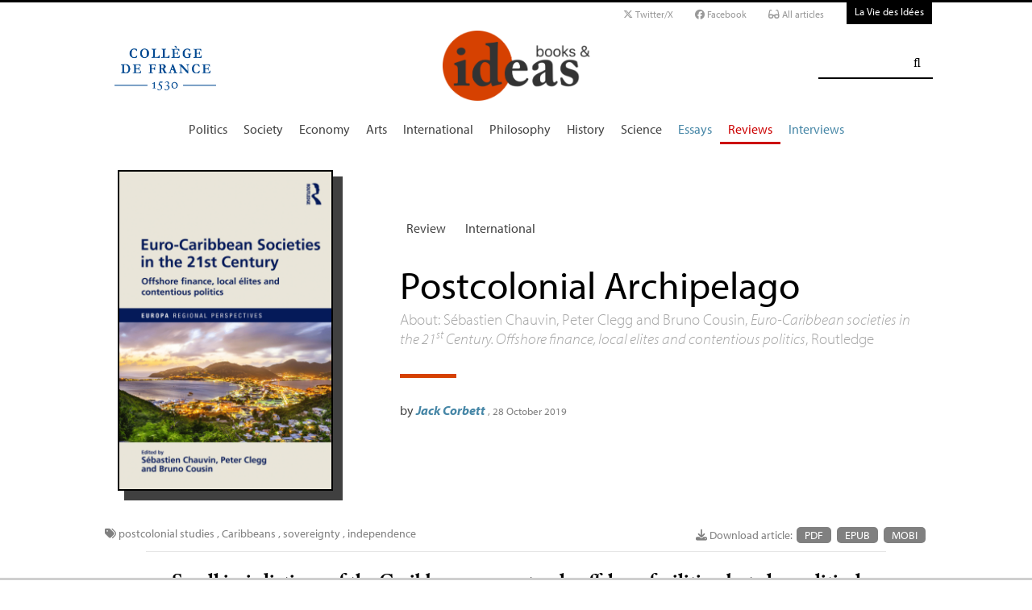

--- FILE ---
content_type: text/html; charset=utf-8
request_url: https://booksandideas.net/Postcolonial-Archipelago.html
body_size: 17533
content:
<!doctype html>
<html dir="ltr" lang="en" xmlns="http://www.w3.org/1999/xhtml" xml:lang="en" class="ltr en no-js">
	<!--<![endif]-->
	<head>
		<script type='text/javascript'>/*<![CDATA[*/(function(H){H.className=H.className.replace(/\bno-js\b/,'js')})(document.documentElement);/*]]>*/</script>
		<title>Postcolonial Archipelago - Books &amp; ideas</title>
		
		
		
		<link rel="canonical" href="https://booksandideas.net/Postcolonial-Archipelago" />
		<meta name="description" content="About: S&#233;bastien Chauvin, Peter Clegg and Bruno Cousin, Euro-Caribbean societies in the 21st Century. Offshore finance, local elites and contentious politics, Routledge - Small jurisdictions of the Caribbeans are not only offshore facilities, but also political entities, products of colonial history and local societies. An edited volume explores the different ways in which non-sovereign territories of the archipelago have maintained ties with their former European colonisers." >
		<meta property="article:author" content="Jack Corbett">
		<meta name="author" content="Jack Corbett">
		
		
		
		<meta property="og:image" content="https://booksandideas.net/IMG/png/carri-card.png">
		
		
		
			<meta name="og:image" content="https://booksandideas.net/IMG/png/carri-card.png">
		
		
		<meta property="og:title" content="Postcolonial Archipelago">
		<meta property="og:url" content="https://booksandideas.net/Postcolonial-Archipelago" />
		<meta property="og:description" content="About: S&#233;bastien Chauvin, Peter Clegg and Bruno Cousin, Euro-Caribbean societies in the 21st Century. Offshore finance, local elites and contentious politics, Routledge" >
		<meta property="og:type" content="article" >
		
		
		<meta name="bepress_citation_author" content="Jack Corbett">
		<meta name="bepress_citation_title" content="Postcolonial Archipelago">
		<meta name="bepress_citation_date" content="2019-10-28">
		<meta name="bepress_citation_abstract_html_url" content="https://booksandideas.net/Postcolonial-Archipelago">
		
		
		<meta name="DC.language" CONTENT="en">
		<meta name="DC.title" CONTENT="Postcolonial Archipelago">
		<meta name="DC.creator" content="Jack Corbett">
		<meta name="DC.source" CONTENT="Books &amp; ideas">
		<meta name="DC.publisher" content="Books &amp; ideas">
		<meta name="DC:date" content="2019-10-28">
		<meta name="DC.description" CONTENT="About: S&#233;bastien Chauvin, Peter Clegg and Bruno Cousin, Euro-Caribbean societies in the 21st Century. Offshore finance, local elites and contentious politics, Routledge">
		<meta name="DC:type" content="journalArticle">
		
		
		
		<meta name="twitter:card" content="summary_large_image">
		<meta name="twitter:site" content="@booksandideas
			">
		<meta name="twitter:creator" content="@booksandideas
			">
		<meta name="twitter:title" content="Postcolonial Archipelago">
		<meta name="twitter:description" content="About: S&#233;bastien Chauvin, Peter Clegg and Bruno Cousin, Euro-Caribbean societies in the 21st Century. Offshore finance, local elites and contentious politics, Routledge
			
		">
		
			<meta name="twitter:image" content="https://booksandideas.net/IMG/png/carri-card.png">
		
		
		
		<meta property="fb:app_id" content="1513923505598044" />
		
		<!-- Google tag (gtag.js) -->
<script async src="https://www.googletagmanager.com/gtag/js?id=G-FBEQC3F0L2"></script>
<script>
  window.dataLayer = window.dataLayer || [];
  function gtag(){dataLayer.push(arguments);}
  gtag('js', new Date());

  gtag('config', 'G-FBEQC3F0L2');
</script>


<meta http-equiv="Content-Type" content="text/html; charset=utf-8" />
<meta name="viewport" content="width=device-width, initial-scale=1" />

   
<link rel="stylesheet" href="squelettes-dist/css/reset.css?1764924792" type="text/css" />
<link rel="stylesheet" href="squelettes-dist/css/clear.css?1764924792" type="text/css" />
<link rel="stylesheet" href="squelettes-dist/css/font.css?1764924792" type="text/css" />
<link rel="stylesheet" href="squelettes/css/links.css?1729235433" type="text/css" />
<link rel="stylesheet" href="squelettes-dist/css/typo.css?1764924792" type="text/css" />
<link rel="stylesheet" href="squelettes-dist/css/media.css?1764924792" type="text/css" />
<link rel="stylesheet" href="squelettes-dist/css/form.css?1764924792" type="text/css" />

<link rel="stylesheet" href="squelettes-dist/css/layout.css?1764924792" type="text/css" />


<link rel="stylesheet" href="squelettes-dist/css/spip.css?1764924792" type="text/css" />
<script>/*<![CDATA[*/
var blocs_replier_tout = 0;
var blocs_slide = 'normal';
var blocs_title_sep = /\|\|/g;
var blocs_title_def = 'Unfold||Fold back';
var blocs_js_cookie = '';

/*]]>*/</script><script type="text/javascript">var js_nouvelle_fenetre='(new window)';var links_site = '//booksandideas.net';</script>
<script>
var mediabox_settings={"auto_detect":true,"ns":"box","tt_img":true,"sel_g":"#documents_portfolio a[type='image\/jpeg'],#documents_portfolio a[type='image\/png'],#documents_portfolio a[type='image\/gif']","sel_c":".mediabox","str_ssStart":"Slideshow","str_ssStop":"Stop","str_cur":"{current}\/{total}","str_prev":"Previous","str_next":"Next","str_close":"Close","str_loading":"Loading\u2026","str_petc":"Press \u2019Esc\u2019 to close","str_dialTitDef":"Dialogue box","str_dialTitMed":"Media display","splash_url":"","lity":{"skin":"_simple-dark","maxWidth":"90%","maxHeight":"90%","minWidth":"400px","minHeight":"","slideshow_speed":"2500","opacite":"0.9","defaultCaptionState":"expanded"}};
</script>
<!-- insert_head_css -->
<link rel="stylesheet" href="plugins-dist/mediabox/lib/lity/lity.css?1764926070" type="text/css" media="all" />
<link rel="stylesheet" href="plugins-dist/mediabox/lity/css/lity.mediabox.css?1764926070" type="text/css" media="all" />
<link rel="stylesheet" href="plugins-dist/mediabox/lity/skins/_simple-dark/lity.css?1764926070" type="text/css" media="all" /><link rel='stylesheet' type='text/css' media='all' href='plugins-dist/porte_plume/css/barre_outils.css?1764926072' />
<link rel='stylesheet' type='text/css' media='all' href='local/cache-css/cssdyn-css_barre_outils_icones_css-cd57403e.css?1768907508' />
<link rel="stylesheet" type="text/css" href="plugins/auto/orthotypo/v2.2.0/css/typo_guillemets.css" media="all" />
<link rel="stylesheet" href="squelettes/css/links.css" type="text/css" media="all" />
<link rel="stylesheet" href="plugins/auto/typoenluminee/v4.0.1/css/enluminurestypo.css" type="text/css" media="all" /><link rel="stylesheet" type="text/css" href="plugins/auto/blocsdepliables/v1.4.2/css/blocs.css?1750406074" /><link rel="stylesheet" type="text/css" href="plugins/auto/owlcarousel/v1.1.0/css/owl.carousel.css" media="screen" />
<link rel="stylesheet" type="text/css" href="plugins/auto/owlcarousel/v1.1.0/css/owl.theme.css" media="screen" />
<link rel="stylesheet" type="text/css" href="plugins/auto/owlcarousel/v1.1.0/css/owl.modeles.css" media="screen" />



<!--<link rel="stylesheet" href="squelettes-dist/css/theme.css?1764924792" type="text/css" />-->





<script src="prive/javascript/jquery.js?1764925040" type="text/javascript"></script>

<script src="prive/javascript/jquery.form.js?1764925040" type="text/javascript"></script>

<script src="prive/javascript/jquery.autosave.js?1764925040" type="text/javascript"></script>

<script src="prive/javascript/jquery.placeholder-label.js?1764925040" type="text/javascript"></script>

<script src="prive/javascript/ajaxCallback.js?1764925040" type="text/javascript"></script>

<script src="prive/javascript/js.cookie.js?1764925040" type="text/javascript"></script>
<!-- insert_head -->
<script src="plugins-dist/mediabox/lib/lity/lity.js?1764926070" type="text/javascript"></script>
<script src="plugins-dist/mediabox/lity/js/lity.mediabox.js?1764926070" type="text/javascript"></script>
<script src="plugins-dist/mediabox/javascript/spip.mediabox.js?1764926070" type="text/javascript"></script><script type='text/javascript' src='plugins-dist/porte_plume/javascript/jquery.markitup_pour_spip.js?1764926072'></script>
<script type='text/javascript' src='plugins-dist/porte_plume/javascript/jquery.previsu_spip.js?1764926072'></script>
<script type='text/javascript' src='local/cache-js/jsdyn-javascript_porte_plume_start_js-c5d21de7.js?1768907509'></script>
<link rel="shortcut icon" href="local/cache-gd2/3b/20125795b1979063313bd83a0e42b4.ico?1728629147" type="image/x-icon" />
<link rel="apple-touch-icon" sizes="57x57" href="local/cache-gd2/03/9d5c9ed6e25796219fadefa497095d.png?1728629147" />
<link rel="apple-touch-icon" sizes="114x114" href="local/cache-gd2/af/166d120026049d07ac81fe78d01fdc.png?1728629147" />
<link rel="apple-touch-icon" sizes="72x72" href="local/cache-gd2/fa/e6e44a99f24d3ab8721fafd406961d.png?1728629147" />
<link rel="apple-touch-icon" sizes="144x144" href="local/cache-gd2/db/7782b36a652f5b014809ee71693270.png?1728629147" />
<link rel="apple-touch-icon" sizes="60x60" href="local/cache-gd2/92/0b3d31589302a59a33e563f7733740.png?1728629147" />
<link rel="apple-touch-icon" sizes="120x120" href="local/cache-gd2/8f/ae45f3c2adfd2bc239738eed255e89.png?1728629147" />
<link rel="apple-touch-icon" sizes="76x76" href="local/cache-gd2/8e/bc589b250e07eae6791ad637becb50.png?1728629147" />
<link rel="icon" type="image/png" href="local/cache-gd2/f3/d5960e0600bf10bf2238202d0c1225.png?1728629147" sizes="96x96" />
<link rel="icon" type="image/png" href="local/cache-gd2/9d/389978653a32b327aa4095c09167c6.png?1728629147" sizes="16x16" />
<link rel="icon" type="image/png" href="local/cache-gd2/f7/0443f4cea4ec5ff3a260ed78a23ef6.png?1728629147" sizes="32x32" />
<link rel="icon" type="image/png" href="local/cache-gd2/e4/b8f5a2330d04188bb812ab1056f4ac.png?1728629147" sizes="192x192" />
<meta name="msapplication-TileImage" content="local/cache-gd2/af/166d120026049d07ac81fe78d01fdc.png?1728629147" />

<meta name="msapplication-TileColor" content="#f6a623" />
<meta name="theme-color" content="#f6a623" /><link rel='stylesheet' href='local/cache-css/cssdyn-tarteaucitron_custom_css-56e9588f.css?1768907507' type='text/css' /><script type='text/javascript' src='plugins/auto/tarteaucitron/v1.9.2/lib/tarteaucitron/tarteaucitron.js' id='tauc'></script>
<script type="text/javascript">
	tarteaucitron.init({
		"privacyUrl": "", /* Privacy policy url */

		"hashtag": "#tarteaucitron", /* Ouverture automatique du panel avec le hashtag */
		"cookieName": "tarteaucitron", /* Cookie name */

		"orientation": "bottom", /* le bandeau doit être en haut (top), au milieu (middle) ou en bas (bottom) ? */

		"groupServices": false, /* Group services by category */
		"closePopup": false, /* Show a close X on the banner */

		/* Gestion petit bandeau */
		"showAlertSmall": false, /* afficher le petit bandeau en bas à droite ? */
		"cookieslist": false, /* Afficher la liste des cookies installés ? */

		/* Gestion de la petite icone Cookie */
		"showIcon": false, /* Show cookie Icon or not */
		
		"iconPosition": "BottomRight", /* BottomRight, BottomLeft, TopRight and TopLeft */

		"adblocker": false, /* Afficher un message si un adblocker est détecté */

		/* Gestion grand bandeau */
		"DenyAllCta" : true, /* Show the deny all button */
		"AcceptAllCta" : true, /* Show the accept all button when highPrivacy on */
		"highPrivacy": true, /* Si true, affiche le bandeau de consentement. Sinon, le consentement est implicite. */

		"handleBrowserDNTRequest": true, /* If Do Not Track == 1, disallow all */

		"removeCredit": false, /* supprimer le lien vers la source ? */

		"useExternalCss": false, /* If false, the tarteaucitron.css file will be loaded */
		"useExternalJs": false, /* If false, the tarteaucitron.js file will be loaded */

		

		"moreInfoLink": false, /* Show more info link */
		

		"mandatory": false, /* Show a message about mandatory cookies */

		"googleConsentMode": true, /* Activer le Google Consent Mode v2 pour Google ads & GA4 */
		"bingConsentMode": true, /* Activer le Bing Consent Mode pour Clarity & Bing Ads */
		"softConsentMode": false, /* Soft consent mode (le consentement est requis pour charger les tags) */
	});

	var tarteaucitronCustomText = {
		
		
		"icon": 'Gestionnaire de cookies - ouverture d’une fenêtre'
	}

	var tarteaucitronForceLanguage = 'en';
</script>
<script src="https://booksandideas.net/plugins/auto/ancresdouces/v3.0.0/js/jquery.scrollto.js" type="text/javascript"></script><script src="https://booksandideas.net/plugins/auto/ancresdouces/v3.0.0/js/jquery.localscroll.js" type="text/javascript"></script><script type="text/javascript">/* <![CDATA[ */
function ancre_douce_init() {
	if (typeof jQuery.localScroll=="function") {
		jQuery.localScroll({autoscroll:false, hash:true, onAfter:function(anchor, settings){ 
			jQuery(anchor).attr('tabindex', -1).on('blur focusout', function () {
				// when focus leaves this element, 
				// remove the tabindex attribute
				jQuery(this).removeAttr('tabindex');
			}).focus();
		}});
	}
}
if (window.jQuery) jQuery(document).ready(function() {
	ancre_douce_init();
	onAjaxLoad(ancre_douce_init);
});
/* ]]> */</script><script src="plugins/auto/links/v4.1.2/links.js" type="text/javascript"></script>
<script src='plugins/auto/blocsdepliables/v1.4.2/js/blocs.js?1750406074'></script><script src="plugins/auto/owlcarousel/v1.1.0/javascript/owl.carousel.js" type="text/javascript"></script>



<script src="squelettes/js/script.js?1769439175" type="text/javascript"></script>


<meta name="generator" content="SPIP 4.4.7" />














<script src="https://code.jquery.com/ui/1.9.1/jquery-ui.js"></script>


<link type="text/css" rel="stylesheet" href="squelettes/js/jquery-dropdown-master/jquery.dropdown.min.css" />
<script type="text/javascript" src="squelettes/js/jquery-dropdown-master/jquery.dropdown.js"></script>


<link href="squelettes/fontawesome6/css/fontawesome.css" rel="stylesheet" />
<link href="squelettes/fontawesome6/css/brands.css" rel="stylesheet" />
<link href="squelettes/fontawesome6/css/solid.css" rel="stylesheet" />


<script src="squelettes/js/collapse_menu.js" type="text/javascript"></script>

<!-- For third-generation iPad with high-resolution Retina display: -->

<!-- For iPhone with high-resolution Retina display: -->

<!-- For first- and second-generation iPad: -->

<!-- For non-Retina iPhone, iPod Touch, and Android 2.1+ devices: -->




<!-- <meta name="viewport" content="width=device-width, height=device-height" /> -->
<meta name="viewport" content="width=device-width, initial-scale=1, user-scalable = no">


<meta name="format-detection" content="telephone=no">


<script src="https://use.typekit.net/pkk5bzi.js"></script>
<script>try{Typekit.load({ async: true });}catch(e){}</script>
			

<link rel="stylesheet" href="squelettes/css/habillage.css" type="text/css" media="projection, screen, tv" />		
		
		<link rel="stylesheet" href="squelettes/js/selection-sharer-master/dist/selection-sharer.css" type="text/css" />
		
		
		<script type='text/javascript' src='https://platform-api.sharethis.com/js/sharethis.js#property=648316a77e3db300120b2be7&product=sticky-share-buttons' async='async'></script>

		
		
	</head>
	<body class="page_article en">
		<!-- Facebook SDK -->
		<div id="fb-root"></div>
		<script async defer crossorigin="anonymous" src="https://connect.facebook.net/fr_FR/sdk.js#xfbml=1&version=v4.0&appId=1513923505598044&autoLogAppEvents=1"></script>
		<!-- / Facebook SDK -->
		
		<div id="page">
			
			
			<div class="entete">

<ul id="skip" class="no_print">
	<li><a href="#big_menu_container">skip to Main Navigation</a></li>
	<li><a href="#conteneur">skip to Main Content</a></li>
	<li><a href="#pied">skip to Footer</a></li>
</ul>

<div id="sub_menu_container" class="no_print">
	<div id="sub_menu">
		<div class="subc">
			<div id="tools">
				<ul>
						<li><a href="https://twitter.com/booksandideas" target="_blank" class="social_link"><i class="fa-brands fa-x-twitter"></i> Twitter/X</a></li>
						<li><a href="https://www.facebook.com/Books-ideas-154289084586712/" target="_blank" class="social_link"><i class="fa-brands fa-facebook"></i> Facebook</a></li>
						
							<li><a rel="me" href="-All-articles-" class="social_link"><i class="fa-solid fa-glasses"></i> All articles</a> </li>
						
					</ul>
						
					<a href="https://laviedesidees.fr" title="La Vie des Idées" class="header_tools_VDI">La Vie des Idées</a>
						
					
			</div>
		</div><!-- /subc -->
	</div><!-- / sub menu -->
</div><!-- / sub menu container -->

<div id="header_container" class="no_print">
	<div id="entete">
		<div class="subc">
			
			
				<div class="logo_college">
					<a href="https://www.college-de-france.fr/"  target="_blank"><img src="squelettes/images/logoCDF_web_bleu.png" width="150px" alt="" /></a>
				</div>
			
			<div class="logo_site_vdi">
			
			<a rel="start" href="https://booksandideas.net" class="logo">
						<img src='local/cache-vignettes/L423xH200/siteoff0-b1580.png?1675949579' alt='Books &#38; ideas' class='no-adapt-img spip_logo spip_logos logo-light' width='423' height='200' onmouseover='' onmouseout='' title='Accueil' />
						<img src="squelettes/images/logo_BandI_hd_white.png" alt="La Vie des idées" class="no-adapt-img spip_logo spip_logos logo-dark">
					</a>
					
				
			</div>
			
			<div class="nettoyeur"></div>
		</div><!-- /subc -->
	</div><!-- / entete -->
</div><!-- / header container -->

<!-- ########################## mobile ############################### -->
<input id="menu-toggle" type="checkbox" />
<label class='menu-button-container' for="menu-toggle">
	<div class='menu-button'></div>
	</label>
<ul class="menu">
	<li class="li_search"><div class="formulaire_spip formulaire_recherche" id="formulaire_recherche">
<form action="spip.php?page=recherche" method="get"><div>
	<input name="page" value="recherche" type="hidden"
>
	<input type="hidden" name="lang" value="en" />
	<label for="recherche">Search:</label>
	<input type="search" class="search text" size="25" name="recherche" id="recherche" accesskey="4" autocapitalize="off" autocorrect="off" />
	<input type="submit" class="submit" value="&#xf002;" title="Search" />
</div></form>
</div>
</li>
	
		<li><a href="+-Politique-+">Politics</a></li>
	
		<li><a href="+-Societe-+">Society</a></li>
	
		<li><a href="+-Economie-+">Economy</a></li>
	
		<li><a href="+-Art-litterature-+">Arts</a></li>
	
		<li><a href="+-International-+">International</a></li>
	
		<li><a href="+-Philosophie-+">Philosophy</a></li>
	
		<li><a href="+-Histoire-+">History</a></li>
	
		<li><a href="+-Sciences-1503-+">Science</a></li>
	
	
	<li class="menu_rub"><a href="-Essays-">Essays</a></li>

	<li class="menu_rub"><a href="-Reviews-" class="on">Reviews</a></li>

	<li class="menu_rub"><a href="-Interviews-">Interviews</a></li>

	<li class="VDIlink"><a href="https://laviedesidees.fr" title="La Vie des Idées">La Vie des Idées</a></li>		
</ul>
<!-- ######################################################### -->

<div id="search_box" class="no_print"><div id="search_wrapper"><div class="formulaire_spip formulaire_recherche" id="formulaire_recherche">
<form action="spip.php?page=recherche" method="get"><div>
	<input name="page" value="recherche" type="hidden"
>
	<input type="hidden" name="lang" value="en" />
	<label for="recherche">Search:</label>
	<input type="search" class="search text" size="25" name="recherche" id="recherche" accesskey="4" autocapitalize="off" autocorrect="off" />
	<input type="submit" class="submit" value="&#xf002;" title="Search" />
</div></form>
</div>
</div></div>

<div id="big_menu_container" class="no_print">
	<div id="big_menu_wrapper">
		<div class="subc">
			<div id="menu_them">
				<ul>
					
					<li><a href="+-Politique-+">Politics</a></li>
					
					<li><a href="+-Societe-+">Society</a></li>
					
					<li><a href="+-Economie-+">Economy</a></li>
					
					<li><a href="+-Art-litterature-+">Arts</a></li>
					
					<li><a href="+-International-+">International</a></li>
					
					<li><a href="+-Philosophie-+">Philosophy</a></li>
					
					<li><a href="+-Histoire-+">History</a></li>
					
					<li><a href="+-Sciences-1503-+">Science</a></li>
					
					
					<li class="menu_rub"><a href="-Essays-">Essays</a></li>

	<li class="menu_rub"><a href="-Reviews-" class="on">Reviews</a></li>

	<li class="menu_rub"><a href="-Interviews-">Interviews</a></li>

	<li class="VDIlink"><a href="https://laviedesidees.fr" title="La Vie des Idées">La Vie des Idées</a></li>						
				</ul>
				<div class="nettoyeur"></div>
			</div><!-- / menu them -->

		</div><!-- /subc -->
		<div class="nettoyeur"></div>
	</div><!-- / big_menu_wrapper -->
	<div class="nettoyeur"></div>
</div><!-- / menu them container -->


</div>			
			
				
				
				
			
				<div class="cartouche cartouche_vertical flex_conteneur">
	<div class="conteneur_inner" style="height: 100%;">
		
		
		
		
		<div class="cartouche_logo flex_bloc_33">
			<div class="subcl">
				<div class="logo_wrapper" style="background-color: #727467;">
					<img
	src="local/cache-vignettes/L267xH400/arton4561-81dc0.png?1702380632" class='spip_logo' width='267' height='400'
	alt="" />
					
					
					
					
				</div>
			</div>
		</div>
		
		<div class="cartouche_titres flex_bloc_66">
			<div class="cartouche_titres_inner subcr">
				<p class="cartouches_entetes">
					
					
						<a href="-Reviews-">Review</a>
							
					
															
					 
					
						<a href="+-International-+">International</a>
					
					
					 
					
				</p>
				
				
				
				
				
				<h1>
					
					<div  class="titre">Postcolonial Archipelago</div>
					
					<div class="descriptif"><p>About: Sébastien Chauvin, Peter Clegg and Bruno Cousin, <i>Euro-Caribbean societies in the 21<sup class="typo_exposants">st</sup>  Century. Offshore finance, local elites and contentious politics</i>, Routledge</p></div>
					
				</h1>
				
				
				
				<hr>
				
				<div class="cartouche_bis">
					
					
					
					
					
					
					<div class="signature">
						
						<span class="par">
							by 
							<span class="vcard author nom_auteur"><a class="url fn spip_in" href="_Jack-Corbett_">Jack Corbett</a></span>
						</span>
						
						<span class="date">,  28 October 2019</span>
						
						
						
						
						
						<br><br><br>
					</div>
				
				</div>
	
				</div>			
				<!-- / cartouche bis -->
				<div class="nettoyeur"></div>
			</div>
		</div>
		
	</div><!-- /conteneur_inner -->
</div>
<!-- / cartouche -->				
			
			<div class="conteneur large_simple">
			<div class="conteneur_inner">
					
				
				<div id="contenu_article" class="subc">
					
					
					<div id="content_article_wrapper container-fluid">
						<div id="content_article">
							
							<div class="clearfix">
								<div class="right">
									
									
									
									
									<div class="download_article_container">
	<i class="fa fa-download" aria-hidden="true"></i> Download article:
    
    
		<a href="IMG/pdf/en_corbett_caribbean_31102019.pdf">PDF</a>
	
	
	
	

	    
    
	
		
         
		 <a href="/?action=generer_epub&amp;id_article=4561">EPUB</a>
	
	
	
	
		
         
		 <a href="/?action=generer_mobi&amp;id_article=4561">MOBI</a>
	
	
</div></div>
								
								
								<div class="tags_container">
	
	<i class="fa fa-tags" aria-hidden="true"></i>
    
		<a href="+-etudes-postcoloniales-+">postcolonial studies</a>
	, 
		<a href="+-Antilles-+">Caribbeans</a>
	, 
		<a href="+-souverainete-+">sovereignty</a>
	, 
		<a href="+-independance-+">independence</a>
	
</div></div>
							
							
							
							<div class="entry-content chapo"><p>Small jurisdictions of the Caribbeans are not only offshore facilities, but also political entities, products of colonial history and local societies. An edited volume explores the different ways in which non-sovereign territories of the archipelago have maintained ties with their former European colonisers.</p></div>
								
							<div class="nettoyeur"></div>
							
							<div class="texte_wrapper">	
								
								
								<div class="entry-content texte"><p>As the colonial project waned in the aftermath of the Second World War, the smallest territories of former empires presented world leaders with a dilemma: were these micro-jurisdictions viable on their own or was some sort of alternative arrangement to full sovereignty possible? The leaders of these societies faced an inversion of the same question: were they better off seeking full independence or opting for semi-autonomy in return for preferential treatment and closer ties with former colonisers? <i>Euro-Caribbean Societies in the 21<sup class="typo_exposants">st</sup> Century</i> documents the experience of these latter non-sovereign territories.</p>
<p>There is a growing body of scholarship on this dilemma arguing that when compared with sovereign states in the Caribbean, remaining an overseas territory has proven the wiser choice, at least in simple economic terms. Like similar small island communities in the Pacific, ‘Euro-Caribbean’ societies tend to be wealthier than their independent neighbours. The problem, as the editors of this interdisciplinary volume, which brings together contributions by economists, political scientists and geographers, highlight, is that while some are richer many are poorer than their metropolitan masters. Unravelling this disjuncture and explaining how it shapes contemporary politics is the core contribution of this book.</p>
<h3 class="spip">The pitfalls of non-sovereignty</h3>
<p>From afar, being a non-sovereign jurisdiction appears to offer the ‘best of both worlds’. Overseas territories in the Caribbean, be they British, French or Dutch, enjoy numerous advantages: they have considerable devolved powers and are a long way from the metropole whose populations (and politicians) have very little interest in or knowledge about their affairs. As a result, they tend to have considerable formal and informal autonomy without having to bear the full costs of statehood. They also have preferential access to European markets, often receive generous subsidies and welfare transfers, and are able to exploit loop holes and niches in the global economy and the financial sector in particular to their economic advantage.</p>
<p>When you look closer, however, as the authors of the chapters in this volume do, the picture becomes more complex, and the strength of arguments in favour of non-sovereignty begin to fray around the edges. For starters, despite apparently enjoying a favourable deal compared to independent Caribbean states, many of these societies are seeking further devolution of power to their local governments. The reason, as chapters on issues ranging from same sex marriage (Schields), to financial regulation (Vleck), governance (Bishop and Phillip) and Brexit (Clegg) illustrate, is that policies and regulations designed by the metropole for the metropole are often inappropriate for small societies with different economies and cultural norms. So, for example, Overseas Territories of The Netherlands have resisted same sex marriage legislation while attempts to curtail tax avoidance have brought the <span class="caps">UK</span> government into conflict with their British Overseas Territories whose economies are reliant on financial services. Unavoidably, the limited ability of overseas territories to exert political influence over the metropole increases the perception that they are at best patronised and at worst re-colonised. This experience is exemplified by the Dutch territories of Bonaire, Saba and St Eustatius who voted in 2010 for further integration into the Kingdom of the Netherlands but by 2015 were considering devolution again. But also chapters on the French <i>départements</i> (Daniel) and the Cayman Islands (Hen) which highlight tensions between locals and expatriates about who should hold political authority and make key decisions.</p>
<p>What’s more, the advantages of non-sovereignty do not always eventuate as these communities’ hope. For one, in the aftermath of the global financial crisis the financial services sector, which is the heartbeat of many Euro-Caribbean economies, has been placed under greater scrutiny and increased regulation. But also, many of these territories have found themselves unsupported when, for instance, natural disasters like hurricanes occur. And the fear is that calls for assistance will continue to go unheeded as populism and nationalism sweep through Europe (again), begetting a more insular politics. The result is what started out as the ‘best of both worlds’ can, in the aftermath of a devastating hurricane, quickly become the worst: these territories do not qualify for official development assistance or <span class="caps">ODA</span> and any additional expenditure on them is resented by metropolitan populations increasingly concerned that charity should begin at home.</p>
<h3 class="spip">A way forward for Euro-Caribbean societies?</h3>
<p>One long touted solution to the tension between self-determination and the viability and development of these micro-jurisdictions is to band together as Caribbean communities, thus effectively making small territories larger. The Organisation of Eastern Caribbean States, of which Anguilla, the British Virgin Islands and Montserrat are members, is an example of the potential for this type of solution. But the problems are readily identified by chapters using the former Netherlands Antilles as exemplars (De Jong and Van Der Veer, and Veenendaal); enmities between neighbouring islands are often as charged as those between overseas territories and the metropole.</p>
<p>The upshot is that we are left with a complex picture and very few clear solutions or ways forward, either for individual cases or these territories as a group. This is both the greatest strength and weakness of the book. As an avowedly inter or multidisciplinary endeavour the book succeeds remarkably in marrying the depth of individual case studies with a breadth of examples and themes. In this sense it is a model of the very best area studies has to offer: the reader, either of the whole volume or individual chapters, will come away with a more nuanced appreciation and understanding of the case(s) under examination.</p>
<p>If, however, they seek a more parsimonious or generalisable story then they might feel short-changed. Each of these cases are intrinsically interesting. But the editors also argue that they are at the nexus of global processes, be they political or economic, and can thus shed important light on topics and themes of general relevance. Rather than exotic settings for journalists seeking stories about misbehaving celebrities (p. 1), the editors implore us to see these territories as emblematic of inherent tensions in the liberal order: between popular sovereignty and state capacity, or trade liberalisation and protectionism, for example (p. 2). The problem is that while individual chapters make this link between the general and the specific—Bishop and Phillip on the parallel processes of ‘Europeanization’ and self-determination, for example—the book as a whole doesn’t quite deliver on this promise. In part, this is the inevitable nature of uneven edited volumes. But it is also a function of certain editorial choices: the absence of a concluding chapter, for example, or a more structured set of core questions for each author to address. The result is that while I entirely agree with the claim that these cases should be treated as more than idyllic settings for gossip or odd colonial throwbacks, I am not sure that the volume escapes the problem of exoticisation it identifies.</p>
<div class="recense">
Sébastien Chauvin, Peter Clegg and Bruno Cousin (Eds.), <i>Euro-Caribbean Societies in the 21<sup class="typo_exposants">st</sup>  Century. Offshore Finance, Local Elites and Contentious Politics</i>, Abingdon and New York, Routledge, 2018,  xiii +199 pp </div></div>
								
								
								
								
									
									
									
									
								
								
						
								<!--nouveau lien dossier-->
								
								<!--fin nouveau lien dossier-->
								
								
								<p class="signature signature_box">
									
									<span class="par">
										by 
										<span class="vcard author nom_auteur"><a class="url fn spip_in" href="_Jack-Corbett_">Jack Corbett</a></span></span><span class="date">,  28 October 2019</span>
								</p>

								
								<div class="social_bloc no_print">
									
									<hr class="zigzag">
									
									<h3>Share this article </h3>
									
									<!-- ShareThis BEGIN -->
									<div class="sharethis-inline-share-buttons"></div>
									<!-- ShareThis END -->
									
									<hr class="zigzag">
									
									
									<div class="social_bloc">
	<hr class="zigzag">
	
	<h3>Find us here : 
	<a href="http://twitter.com/booksandideas" target="_blank" class="social_image"><img src="squelettes/images/icons8-twitter-64.png" alt="Twitter"></a>
	<a href="https://www.facebook.com/pages/Books-ideas/154289084586712" target="_blank" class="social_image"><img src="squelettes/images/icons8-facebook-old-64.png" alt="Facebook"></a>
	
	</h3>
	
	<hr class="zigzag">
</div>										
									
								</div>
								
								
								
								
								<div class="newsletter_article">
	
	<div style="padding-top:20px;" id="formContent">
		<fieldset>
			<form id="subForm" class="newsletter_form" method="post" name="subForm" action="https://newsletters.booksandideas.net/alyas/abo/news/new" target="_blank"  >
				<input type="hidden" name="id" value="" />
				<input type="hidden" name="direct" value="2" />
				<input type="hidden" name="newsletters[]" id="book_weekly" value="book_weekly" />
				<div class="newsletter_modal_intro">
					Sign up and receive our weekly newsletter for free:
				</div>
				<div>
					<div>
						<input type="submit" class="newsletter_button" value="Sign up" />
					</div>
				</div>
			</form>
		</fieldset>
	</div>

</div><!-- /newsletter_popin -->								
								
								<div class="texte_plus_container clearfix">
									
									<!--Pour citer cet article-->
									<div class="pourciter">
										<h2>
											To quote this article : 
										</h2>
										<p>
											Jack Corbett, « Postcolonial Archipelago », 
											<em>
												Books and Ideas
											</em>
											, 28 October 2019.
											ISSN&nbsp;:&nbsp;2105-3030. 
											URL&nbsp;:&nbsp;https://booksandideas.net/Postcolonial-Archipelago
										</p>
									</div>
									<!--fin pour citer cet article-->
									
									
										<div class="proposer">
	<h2>
		Nota Bene:
	</h2>
	<p>
		If you want to discuss this essay further, you can send a proposal to the editorial team (<a href="#redaction#mc#laviedesidees.fr#" title="redaction..&aring;t..laviedesidees.fr" onclick="location.href=mc_lancerlien('redaction','laviedesidees.fr'); return false;">redaction<span class='mcrypt'> at </span>laviedesidees.fr</a>).  We will get back to you as soon as possible.
	</p>
</div>										
								
								</div><!-- /texte_plus_container -->
								
								
								
								<div class="nettoyeur"></div>
								
								
								
								
								
						
							</div><!-- /texte_wrapper -->
						
						
						</div><!-- /content article -->
					
					</div><!-- /content_article_wrapper -->
				</div><!-- /contenu_article -->
				
			</div><!-- conteneur inner -->
			</div><!-- conteneur -->
			
				
				
				
				
				
				
				
				
				
				
				
				
				
				
				
				
				
				
				
				
				
				
				
				
				
				
				
				
				
				
				
				
				
				
				
				
				
				
				
				
				
				
				
				
				
				
				
				
				
				
				
				
				
				
				
				
				
				
				
				
				
				
				
				
				
				
				
				
				
				
				
				
				
				
				
				
				
				
				
				
				
				
				
				
				
				
				
				
				
				
				
				
				
				
				
				
				
				
				
				
				
				
				
				
				
				
				
				
				
				
				
				
				
				
				
				
				
				
				
				
				
				
				
				
				
				
				
				
				
				
				
				
				
				
				
				
				
				
				
				
				
				
				
				
				
				
				
				
				
				
				
				
				
				
				
				
				
				
				
				
				
				
				
				
				
				
				
				
				
				
				
				
				
				
				
				
				
				
				
				
				
				
				
				
				
				
				
				
				
				
				
				
				
				
				
				
				
				
				
				
				
				
				
				
				
				
				
				
				
				
				
				
				
				
				
				
				
				
				
				
				
				
				
				
				
				
				
				
				
				
				
				
				
				
				
				
				
				
				
				
				
				
				
				
				
				
				
				
				
				
				
				
				
				
				
				
				
				
				
				
				
				
				
				
				
				
				
				
				
				
				
				
				
				
				
				
				
				
				
				
				
				
				
				
				
				
				
				
				
				
				
				
				
				
				
				
				
				
				
				
				
				
				
				
				
				
				
				
				
				
				
				
				
				
				
				
				
				
				
				
				
				
				
				
				
				
				
				
				
				
				
				
				
				
				
				
				
				
				
				
				
				
				
				
				
				
				
				
				
				
				
				
				
				
				
				
				
				
				
				
				
				
				
				
				
				
				
				
				
				
				
				
				
				
				
				
				
				
				
				
				
				
				
				
				
				
				
				
				
				
				
				
				
				
				
				
				
				
				
				
				
				
				
				
				
				
				
				
				
				
				
				
				
				
				
				
				
				
				
				
				
				
				
				
				
				
				
				
				
				
				
				
				
				
				
				
				
				
				
				
				
				
				
				
				
				
				
				
				
				
				
				
				
				
				
				
				
				
				
				
				
				
				
				
				
				
				
				
				
				
				
				
				
				
				
				
				
				
				
				
				
				
				
				
				
				
				
				
				
				
				
				
				
				
				
				
				
				
				
				
				
				
				
				
				
				
				
				
				
				
				
				
				
				
				
				
				
				
				
				
				
				
				
				
				
				
				
				
				
				
				
				
				
				
				
				
				
				
				
				
				
				
				
				
				
				
				
				
				
				
				
				
				
				
				
				
				
				
				
				
				
				
				
				
				
				
				
				
				
				
				
				
				
				
				
				
				
				
				
				
				
				
				
				
				
				
				
				
				
				
				
				
				
				
				
				
				
				
				
				
				
				
				
				
				
				
				
				
				
				
				
				
				
				
				
				
				
				
				
				
				
				
				
				
				
				
				
				
				
				
				
				
				
				
				
				
				
				
			
				<div class="conteneur large_gray">
				<div class="conteneur_inner">
					
					<div class="large_box">
						
						<h2 class="box_title">You might also like</h2>
						
						
						<div class="article_liste subc">
							<ul class="new_list new_list_small">
					    		
									<li class="new_bloc new_bloc_recension">

	<div class="new_bloc_couv"">

			
				<a href="https://booksandideas.net/Ambedkar-and-the-Critique-of-Caste"><img src='local/cache-vignettes/L200xH261/arton1240-c2500.jpg?1675950671' alt='' class='spip_logo' width='200' height='261' onmouseover='' onmouseout='' /></a>
			
	</div>
	
	<div class="new_bloc_wrapper">	
		
		
		
			<a class="rubrique_cartouche light_link" href="https://booksandideas.net/-Essays-">Essay</a>
				
		
		
		<div class="new_bloc_header">
			<h2 class="titre"><a href="https://booksandideas.net/Ambedkar-and-the-Critique-of-Caste">Ambedkar and the Critique of Caste Society</a></h2>
			
		</div>
		
		<div class="article_liste_infos">
			
			by  <span class="vcard author nom_auteur"><a class="url fn spip_in" href="_Naudet-Jules_">Jules Naudet</a></span>,  5 November 2010
		</div><!-- / article_liste_infos -->

			<div class="intro"><a href="https://booksandideas.net/Ambedkar-and-the-Critique-of-Caste" class="lien_discret">Although less well known than Gandhi and Nehru, Ambedkar occupies a unique position in India’s collective imagination. Father of the Constitution and virulent critic of the&nbsp;(…)</a></div>

		<div class="nettoyeur"></div>
	</div>
	
</li>	
								
									<li class="new_bloc new_bloc_recension">

	<div class="new_bloc_couv"">

			
				<a href="https://booksandideas.net/The-Fascination-for-India"><img src='local/cache-vignettes/L379xH600/arton2223-89fc0.jpg?1675969480' alt='' class='spip_logo' width='379' height='600' onmouseover='' onmouseout='' /></a>
			
	</div>
	
	<div class="new_bloc_wrapper">	
		
		
		
			<a class="rubrique_cartouche light_link" href="https://booksandideas.net/-Reviews-">Review</a>
				
		
		
		<div class="new_bloc_header">
			<h2 class="titre"><a href="https://booksandideas.net/The-Fascination-for-India">The Fascination for India</a></h2>
			
		</div>
		
		<div class="article_liste_infos">
			
			by  <span class="vcard author nom_auteur"><a class="url fn spip_in" href="_Naudet-Jules_">Jules Naudet</a></span>,  11 March 2013
		</div><!-- / article_liste_infos -->

			<div class="intro"><a href="https://booksandideas.net/The-Fascination-for-India" class="lien_discret">Since the 18th century, India has been portrayed in contradictory ways. While scholarly knowledge is based on the philological study of texts, literary Orientalism expresses&nbsp;(…)</a></div>

		<div class="nettoyeur"></div>
	</div>
	
</li>	
								
									<li class="new_bloc new_bloc_recension">

	<div class="new_bloc_couv"">

			
				<a href="https://booksandideas.net/Scotland-Nation-Enlightenment-and-Empire"><img src='local/cache-vignettes/L400xH506/arton4145-ce7ed.jpg?1711471507' alt='' class='spip_logo' width='400' height='506' onmouseover='' onmouseout='' /></a>
			
	</div>
	
	<div class="new_bloc_wrapper">	
		
		
		
			<a class="rubrique_cartouche light_link" href="https://booksandideas.net/-Reviews-">Review</a>
				
		
		
		<div class="new_bloc_header">
			<h2 class="titre"><a href="https://booksandideas.net/Scotland-Nation-Enlightenment-and-Empire">Scotland: Nation, Enlightenment and Empire</a></h2>
			
		</div>
		
		<div class="article_liste_infos">
			
			by  <span class="vcard author nom_auteur"><a class="url fn spip_in" href="_Godard-Desmarest-Clarisse_">Clarisse Godard Desmarest</a></span>,  13 September 2018
		</div><!-- / article_liste_infos -->

			<div class="intro"><a href="https://booksandideas.net/Scotland-Nation-Enlightenment-and-Empire" class="lien_discret">A new exhibition at the Scottish National Portrait Gallery in Edinburgh explores the changes undergone in Scotland in the fields of science, technology and literature over a&nbsp;(…)</a></div>

		<div class="nettoyeur"></div>
	</div>
	
</li>	
								
									<li class="new_bloc new_bloc_essai">

	
	<div class="new_bloc_logo" style="background-color: #1f455a;">

		<a href="https://booksandideas.net/Liberalism-between-War-and-Peace-4150"><img src='local/cache-gd2/4d/e524c7920881168bf849f74bdbf4a6.png?1715594436' alt='' class='spip_logo' width='800' height='660' onmouseover='' onmouseout='' /></a>
		
		
	</div>
	
	<div class="new_bloc_wrapper">	
		
		
		
			<a class="rubrique_cartouche light_link" href="https://booksandideas.net/-Interviews-">Interview</a>
				
		
		
		<div class="new_bloc_header">
			<h2 class="titre"><a href="https://booksandideas.net/Liberalism-between-War-and-Peace-4150">Liberalism, between War and Peace</a></h2>
			<div class="soustitre"><a href="https://booksandideas.net/Liberalism-between-War-and-Peace-4150">An Interview with Michael Doyle, Part 2</a></div>
		</div>
		
		<!--<div class="article_liste_infos">
			
			by  <span class="vcard author nom_auteur"><a class="url fn spip_in" href="_Louis-Marieke_">Marieke Louis</a></span>,  6 September 2018
		</div><!-- / article_liste_infos -->

			<div class="intro"><a href="https://booksandideas.net/Liberalism-between-War-and-Peace-4150" class="lien_discret">The second part of the interview with Michael Doyle is devoted to  foreign armed intervention, which is particularly&nbsp;(…)
				</a></div>
			
			


		<div class="nettoyeur"></div>
	</div>
	
</li>	
								
							</ul><!-- /subcolumns-->
							<br class="nettoyeur">
						</div><!-- / article liste -->
						
					</div><!-- /large box -->
				
				</div><!-- conteneur inner -->
				</div><!-- conteneur -->
			
			
			<div class="conteneur large_simple">
			<div class="conteneur_inner">
						
				<div class="subc">
					
				</div>

				<div class="nettoyeur"></div>
				
			</div><!-- conteneur inner -->
			</div><!-- conteneur -->
			
			
			<div class="conteneur large_border">
	<div class="conteneur_inner">
		
		<div class="large_box">
			
			<h2 class="box_title">Our partners</h2>
			
			<div class="partners_bottom_logos">
				
					<a href="https://casbs.stanford.edu/" title="casbs " target="_blank"><img src='local/cache-vignettes/L57xH60/siteon55-5fbf2.png?1675949266' alt='' class='spip_logo' width='57' height='60' onmouseover='' onmouseout='' /><span class="invisible">casbs </span></a>
				
					<a href="https://www.afsp.info/" title="afsp" target="_blank"><img src='local/cache-vignettes/L63xH60/siteon54-65825.png?1675949266' alt='' class='spip_logo' width='63' height='60' onmouseover='' onmouseout='' /><span class="invisible">afsp</span></a>
				
					<a href="https://www.cairn.info" title="Cairn.info" target="_blank"><img src='local/cache-vignettes/L130xH30/siteon53-1e747.jpg?1675949302' alt='' class='spip_logo' width='130' height='30' onmouseover='' onmouseout='' /><span class="invisible">Cairn.info</span></a>
				
			</div>
			
		</div>
		
	</div>
</div>			
			<div class="conteneur large_black">
			<div class="conteneur_inner">
		
				
				<div id="pied" class="no_print">
	
	<!-- TOP BUTTON -->
	<a href="#page" id="topbutton">
		<span class="fa-stack fa-2x">
		  <i class="fa fa-square fa-stack-2x"></i>
		  <i class="fa fa-arrow-up fa-stack-1x fa-inverse"></i>
		</span>
	</a>
	<script>//Get the button:
	mybutton = document.getElementById("topbutton");
	
	// When the user scrolls down 20px from the top of the document, show the button
	window.onscroll = function() {scrollFunction()};
	
	function scrollFunction() {
	  if (document.body.scrollTop > 1000 || document.documentElement.scrollTop > 1000) {
		mybutton.style.display = "block";
	  } else {
		mybutton.style.display = "none";
	  }
	}
	
	// When the user clicks on the button, scroll to the top of the document
	function topFunction() {
	  document.body.scrollTop = 0; // For Safari
	  document.documentElement.scrollTop = 0; // For Chrome, Firefox, IE and Opera
	}</script>
	<!-- / TOP BUTTON -->
		
	<div class="">
		
		<ul class="subcolumns">
			

			
			
			<div class="c16l">
				<div class="subc">
					<h2>Topics</h2>
					<ul class="pied_liste">
						
						<li><a href="+-Politique-+">Politics</a></li>
						
						<li><a href="+-Societe-+">Society</a></li>
						
						<li><a href="+-Economie-+">Economy</a></li>
						
						<li><a href="+-Art-litterature-+">Arts</a></li>
						
						<li><a href="+-International-+">International</a></li>
						
						<li><a href="+-Philosophie-+">Philosophy</a></li>
						
						<li><a href="+-Histoire-+">History</a></li>
						
						<li><a href="+-Sciences-1503-+">Science</a></li>
						
					</ul>
				</div>
			</div>
			
			
			
			<div class="c16l">
				<div class="subc">
					<h2>Sections</h2>
					<ul class="pied_liste">
						
						<li><a href="-Essays-">Essays</a></li>
						
						<li><a href="-Reviews-">Reviews</a></li>
						
						<li><a href="-Interviews-">Interviews</a></li>
						
						<li><a href="-Dossiers-">Dossiers</a></li>
						
					</ul>
				</div>
			</div>
			
			
			<div class="c16l">
				<div class="subc">
					<h2>About</h2>
					<ul class="pied_liste">
						
						<li><a href="About-us">About us</a></li>
						
						<li><a href="Legal-notice">Legal notice</a></li>
						
						<li><a href="Team">Team</a></li>
						
						<li><a href="Editorial-Guidelines">Editorial Guidelines</a></li>
						
						<li><a href="Contact-Us">Contact Us</a></li>
						
						<li><a href="spip.php?page=contributeurs">Contributeurs</a></li>
						<li><a href="spip.php?page=liens">Links</a></li>
						<li><a href="spip.php?page=plan">Site Map</a></li>
					</ul>
				</div>
			</div>
			
			<div class="c16l">
				<div class="subc">
					<h2>Keep in touch</h2>
					<ul class="pied_liste">
						<li><a href="#newsletter_popin"  rel="modal:open"><i class="fa fa-envelope"></i> Newsletter</a></li>
							<li><a href="http://twitter.com/booksandideas" title="twitter" target="_blank"><i class="fa-brands fa-x-twitter"></i> Twitter/X</a></li>
							<li><a href="https://www.facebook.com/pages/Books-ideas/154289084586712" title="facebook" target="_blank"><i class="fa-brands fa-facebook"></i> Facebook</a></li>
						
					</ul>
				</div>
			</div>
			
			<div class="c16r">
				<div class="subc">
					<h2>&nbsp;</h2>
					<ul class="pied_liste">
						
						
						<li><a href="spip.php?page=backend" title="Syndicate the whole site"><i class="fa fa-rss-square"></i> RSS feed</a></li>
					</ul>
				</div>
			</div>
		
		</ul><!-- /subcolumns -->
		
	</div><!-- /subc -->
	
	<div id="pied_legals">
		
		<div class="subc">
			
			<br />© laviedesidees.fr - Any replication forbidden without the explicit consent of the editors. - <a href="spip.php?page=article&amp;id_article=942" title="mentions legales">Mentions l&eacute;gales</a> - <a href="http://www.abelpoucet.com">webdesign : Abel Poucet</a>
			
		</div><!-- /subc -->
	</div><!-- fin pieds legals -->
	
</div><!-- fin pied -->


<!--google!-->
<script type="text/javascript">

  var _gaq = _gaq || [];
  _gaq.push(['_setAccount', 'UA-3207149-3']);
  _gaq.push(['_trackPageview']);

  (function() {
    var ga = document.createElement('script'); ga.type = 'text/javascript'; ga.async = true;
    ga.src = ('https:' == document.location.protocol ? 'https://ssl' : 'http://www') + '.google-analytics.com/ga.js';
    var s = document.getElementsByTagName('script')[0]; s.parentNode.insertBefore(ga, s);
  })();

</script>	


<script src="squelettes/js/jquery.responsiveVideo.js" type="text/javascript"></script>
<script>
$( 'body' ).responsiveVideo();
</script>


<!-- jQuery Modal -->
<script src="https://cdnjs.cloudflare.com/ajax/libs/jquery-modal/0.9.1/jquery.modal.min.js"></script>
<link rel="stylesheet" href="https://cdnjs.cloudflare.com/ajax/libs/jquery-modal/0.9.1/jquery.modal.min.css" />			
			</div><!-- conteneur inner -->
			</div><!-- conteneur -->
		
		</div><!-- fin page -->
		
		
		<script src="squelettes/js/selection-sharer-master/dist/selection-sharer.js"></script>
		<script>
			$('p').selectionSharer();
		</script>
		
		<script>
		  window.fbAsyncInit = function() {
		    FB.init({
		      appId      : '1513923505598044',
		      xfbml      : true,
		      version    : 'v2.5'
		    });
		  };
		
		  (function(d, s, id){
		     var js, fjs = d.getElementsByTagName(s)[0];
		     if (d.getElementById(id)) {return;}	
		     js = d.createElement(s); js.id = id;
		     js.src = "//connect.facebook.net/en_US/sdk.js";
		     fjs.parentNode.insertBefore(js, fjs);
		   }(document, 'script', 'facebook-jssdk'));
		</script>
		
		<!-- Html + Script Barre de progression lecture -->
		<div id="progression">
		     <div id="barre"></div>
		</div>
		<script>
			var $ = jQuery.noConflict();
			$(window).scroll(function() {
			 
			    //Calcule la hauteur de la page entière
			    var h = $(document).height();
			    //Détermine la position de la page
			    var s = $(window).scrollTop();
			    //Calcule la hauteur de page visible
			    var w = $(window).height();
			    
			    //Formule mathématique pour calculer p le pourcentage de progression
			    var t = (s / h) * w;
			    var p = Math.ceil((s + t) / h * 110) + 1;
			 
			    //Agrandit la barre de progression en fonction de p
			    $('#barre').width(p + '%');
			    if (s > 150){
			      //Modification CSS si l'utilisauter a scrollé plus de 150px
			      $('#barre').height(39);
			      $('#progression').css('height', '10px');   ;  
			    }else{
			      //Modification CSS si l'utilisateur a scrollé moins de 150px
			      $('#barre').height(3);  
			      $('#progression').css('height', '3px');       
			    }
			});
		</script>
<script type="text/javascript">/*<![CDATA[*/
function mc_lancerlien(a,b){x='ma'+'ilto'+':'+a+'@'+b.replace(/\.\..t\.\./g,'@'); return x;}
jQuery(function(){
	jQuery('.mcrypt').empty().append('@');
	jQuery('a.spip_mail').attr('title',function(i, val) { if(val) return val.replace(/\.\..t\.\./g,'@');});
});/*]]>*/</script><script type="text/javascript">tarteaucitron.user.gtagUa = '';
(tarteaucitron.job = tarteaucitron.job || []).push('gtag');
tweet-bubble-t2
<span class="tacTwitter"></span><a href="https://twitter.com/share" class="twitter-share-button" data-via="ptac_twitter_username" data-count="vertical" data-dnt="true"></a>
tweet-horizontal-t2
<span class="tacTwitter"></span><a href="https://twitter.com/share" class="twitter-share-button" data-via="ptac_twitter_username" data-count="horizontal" data-dnt="true"></a>
tweet-none-t2
<span class="tacTwitter"></span><a href="https://twitter.com/share" class="twitter-share-button" data-via="ptac_twitter_username" data-count="none" data-dnt="true"></a>
tweet-bubble-t3
<span class="tacTwitter"></span><a data-size="large" href="https://twitter.com/share" class="twitter-share-button" data-via="ptac_twitter_username" data-count="vertical" data-dnt="true"></a>
tweet-horizontal-t3
<span class="tacTwitter"></span><a data-size="large" href="https://twitter.com/share" class="twitter-share-button" data-via="ptac_twitter_username" data-count="horizontal" data-dnt="true"></a>
tweet-none-t3
<span class="tacTwitter"></span><a data-size="large" href="https://twitter.com/share" class="twitter-share-button" data-via="ptac_twitter_username" data-count="none" data-dnt="true"></a>
follow-horizontal-t2
<span class="tacTwitter"></span><a href="https://twitter.com/ptac_twitter_username" class="twitter-follow-button" data-show-count="horizontal" data-dnt="true"></a>
follow-none-t2
<span class="tacTwitter"></span><a href="https://twitter.com/ptac_twitter_username" class="twitter-follow-button" data-show-count="false" data-dnt="true"></a>
follow-horizontal-t3
<span class="tacTwitter"></span><a href="https://twitter.com/ptac_twitter_username" class="twitter-follow-button" data-show-count="horizontal" data-size="large" data-dnt="true"></a>
follow-none-t3
<span class="tacTwitter"></span><a href="https://twitter.com/ptac_twitter_username" class="twitter-follow-button" data-show-count="false" data-size="large" data-dnt="true"></a>
(tarteaucitron.job = tarteaucitron.job || []).push('twitter');
<div class="twitterembed-canvas" data-tweetid="ptac_tweet_id" data-width="ptac_width" data-theme="ptac_theme" data-cards="ptac_cards" data-conversation="ptac_conversation" data-align="ptac_align"></div>
(tarteaucitron.job = tarteaucitron.job || []).push('twitterembed');
like_share-inline-t2
<div class="fb-like" data-layout="standard" data-action="like" data-share="true"></div>
like-inline-t2
<div class="fb-like" data-layout="standard" data-action="like" data-share="false"></div>
like_share-bubble-t2
<div class="fb-like" data-layout="box_count" data-action="like" data-share="true"></div>
like-bubble-t2
<div class="fb-like" data-layout="box_count" data-action="like" data-share="false"></div>
like_share-horizontal-t2
<div class="fb-like" data-layout="button_count" data-action="like" data-share="true"></div>
like-horizontal-t2
<div class="fb-like" data-layout="button_count" data-action="like" data-share="false"></div>
like_share-none-t2
<div class="fb-like" data-layout="button" data-action="like" data-share="true"></div>
like-none-t2
<div class="fb-like" data-layout="button" data-action="like" data-share="false"></div>
recommend_share-inline-t2
<div class="fb-like" data-layout="standard" data-action="recommend" data-share="true"></div>
recommend-inline-t2
<div class="fb-like" data-layout="standard" data-action="recommend" data-share="false"></div>
recommend_share-bubble-t2
<div class="fb-like" data-layout="box_count" data-action="recommend" data-share="true"></div>
recommend-bubble-t2
<div class="fb-like" data-layout="box_count" data-action="recommend" data-share="false"></div>
recommend_share-horizontal-t2
<div class="fb-like" data-layout="button_count" data-action="recommend" data-share="true"></div>
recommend-horizontal-t2
<div class="fb-like" data-layout="button_count" data-action="recommend" data-share="false"></div>
recommend_share-none-t2
<div class="fb-like" data-layout="button" data-action="recommend" data-share="true"></div>
recommend-none-t2
<div class="fb-like" data-layout="button" data-action="recommend" data-share="false"></div>
(tarteaucitron.job = tarteaucitron.job || []).push('facebook');
tarteaucitron.user.sharethisPublisher = 'ptac_publisher';

<span class="tacSharethis"></span>ptac_services_list_spans
(tarteaucitron.job = tarteaucitron.job || []).push('sharethis');
</script></body>
</html>
